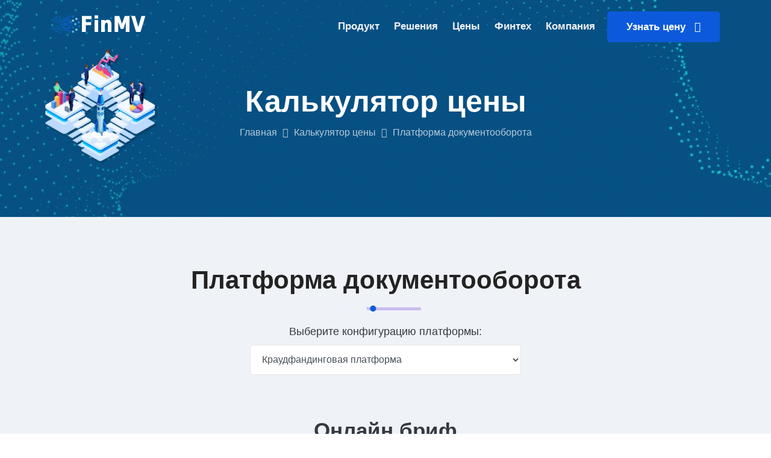

--- FILE ---
content_type: text/html; charset=UTF-8
request_url: https://finmv.com/ru/price/documents
body_size: 18996
content:
<!DOCTYPE HTML>
<html lang="ru" >
<head>
    <title>Цена платформы документооборота от FinMV</title>
    <meta name="description" content="Цена собственного портала для управления документами">
    <meta http-equiv="content-language" content="ru">
    <link rel="canonical" href="https://finmv.com/ru/price/documents" />
                        <link rel="alternate" hreflang="en" href="https://finmv.com/en/price/documents" />
                                    <link rel="alternate" hreflang="es" href="https://finmv.com/es/price/documents" />
                                    <link rel="alternate" hreflang="ru" href="https://finmv.com/ru/price/documents" />
                                    <link rel="alternate" hreflang="de" href="https://finmv.com/de/price/documents" />
                                    <link rel="alternate" hreflang="fr" href="https://finmv.com/fr/price/documents" />
                                    <link rel="alternate" hreflang="it" href="https://finmv.com/it/price/documents" />
                                    <link rel="alternate" hreflang="zh" href="https://finmv.com/zh/price/documents" />
                                    <link rel="alternate" hreflang="ja" href="https://finmv.com/ja/price/documents" />
                                    <link rel="alternate" hreflang="pt" href="https://finmv.com/pt/price/documents" />
                                    <link rel="alternate" hreflang="hi" href="https://finmv.com/hi/price/documents" />
                                    <link rel="alternate" hreflang="ar" href="https://finmv.com/ar/price/documents" />
                                    <link rel="alternate" hreflang="bn" href="https://finmv.com/bn/price/documents" />
                                    <link rel="alternate" hreflang="ko" href="https://finmv.com/ko/price/documents" />
                                    <link rel="alternate" hreflang="tr" href="https://finmv.com/tr/price/documents" />
                                    <link rel="alternate" hreflang="ga" href="https://finmv.com/ga/price/documents" />
                                    <link rel="alternate" hreflang="bg" href="https://finmv.com/bg/price/documents" />
                                    <link rel="alternate" hreflang="nl" href="https://finmv.com/nl/price/documents" />
                                    <link rel="alternate" hreflang="pl" href="https://finmv.com/pl/price/documents" />
                                    <link rel="alternate" hreflang="hu" href="https://finmv.com/hu/price/documents" />
                                    <link rel="alternate" hreflang="el" href="https://finmv.com/el/price/documents" />
                                    <link rel="alternate" hreflang="da" href="https://finmv.com/da/price/documents" />
                                    <link rel="alternate" hreflang="no" href="https://finmv.com/no/price/documents" />
                                    <link rel="alternate" hreflang="sv" href="https://finmv.com/sv/price/documents" />
                                    <link rel="alternate" hreflang="fi" href="https://finmv.com/fi/price/documents" />
                                    <link rel="alternate" hreflang="lt" href="https://finmv.com/lt/price/documents" />
                                    <link rel="alternate" hreflang="lv" href="https://finmv.com/lv/price/documents" />
                                    <link rel="alternate" hreflang="et" href="https://finmv.com/et/price/documents" />
                                    <link rel="alternate" hreflang="cs" href="https://finmv.com/cs/price/documents" />
                                    <link rel="alternate" hreflang="sk" href="https://finmv.com/sk/price/documents" />
                                    <link rel="alternate" hreflang="sl" href="https://finmv.com/sl/price/documents" />
                                    <link rel="alternate" hreflang="ro" href="https://finmv.com/ro/price/documents" />
                                    <link rel="alternate" hreflang="hr" href="https://finmv.com/hr/price/documents" />
                                    <link rel="alternate" hreflang="he" href="https://finmv.com/he/price/documents" />
                                    <link rel="alternate" hreflang="id" href="https://finmv.com/id/price/documents" />
                                    <link rel="alternate" hreflang="vi" href="https://finmv.com/vi/price/documents" />
                                    <link rel="alternate" hreflang="ms" href="https://finmv.com/ms/price/documents" />
                <link rel="alternate" hreflang="x-default" href="https://finmv.com/en/price/documents" />
    <meta charset="UTF-8">
    <meta http-equiv="x-ua-compatible" content="ie=edge">
    <meta name="viewport" content="width=device-width, initial-scale=1">
    <link rel="icon" type="image/png" sizes="56x56" href="/assets/images/fav-icon/icon.png">
    <meta charset="UTF-8">
<meta http-equiv="x-ua-compatible" content="ie=edge">
<meta name="viewport" content="width=device-width, initial-scale=1">
<link rel="icon" type="image/png" sizes="56x56" href="/assets/images/fav-icon/icon.png">
<link href="/assets/styles.min.css" media="all" rel="stylesheet" type="text/css" />

    
    <script type="text/javascript" src="/assets/js/vendor/jquery-3.2.1.min.js"></script>
    <script src="https://cdnjs.cloudflare.com/ajax/libs/jquery.inputmask/5.0.7/jquery.inputmask.min.js"></script>
    <link rel="preload" fetchpriority="high" as="image" href="/assets/images/slider/slider-10.webp" type="image/webp">
</head>
<body>

<div id="sticky-header" class="techno_nav_manu transparent_menu white d-md-none d-lg-block d-sm-none d-none">
    <div class="container">
    <div class="row">
        <div class="col-md-3">
            <div class="logo mt-4">
                <a class="logo_img" href="https://finmv.com/ru" title="techno">
                    <img src="/assets/images/logo.png" alt="Программное обеспечение для управления финансами FinMV" />
                </a>
                <a class="main_sticky" href="https://finmv.com/ru" title="FinMV">
                    <img src="/assets/images/logo.webp" alt="Программное обеспечение для управления финансами FinMV" width="156" height="32" />
                </a>
            </div>
        </div>
        <div class="col-md-9">
            <nav class="techno_menu">
                <ul class="nav_scroll">
                    <li><a href="https://finmv.com/ru/product/how">Продукт</a>
                        <ul class="sub-menu">
                            <li><a href="https://finmv.com/ru/product/how">Как это работает</a></li>
                            <li><a href="https://finmv.com/ru/product/features">Возможности</a></li>
                            <li><a href="https://finmv.com/ru/product/integrations">Интеграции</a></li>
                            <li><a href="https://finmv.com/ru/demo">Смотреть демо</a></li>
                            <li><a href="https://finmv.com/ru/cases">Наши клиенты</a></li>
                            <li><a href="https://finmv.com/ru/faq">Ответы на вопросы</a></li>
                            
                        </ul>
                    </li>
                    <li><a href="https://finmv.com/ru/solutions">Решения</a>
                        <ul class="sub-menu">
                            <li><a href="https://finmv.com/ru/solutions/crowdfunding">Краудфандинг</a></li>
                            <li><a href="https://finmv.com/ru/solutions/real-estate-crowdfunding">Краудфандинг недвижимости</a></li>
                            <li><a href="https://finmv.com/ru/solutions/crowdinvesting">Краудинвестинг</a></li>
                            <li><a href="https://finmv.com/ru/solutions/p2p">P2P кредитование</a></li>
                            <li><a href="https://finmv.com/ru/legal-services">Пакеты услуг</a></li>
                            <li><a href="https://finmv.com/ru/solutions">Все решения</a></li>
                            
                        </ul>
                    </li>
                    <li><a href="https://finmv.com/ru/price">Цены</a>
                        <ul class="sub-menu">
                            <li><a href="https://finmv.com/ru/price/crowdfunding">Цена платформы</a></li>
                            <li><a href="https://finmv.com/ru/legal-services">Юридические услуги</a></li>
                            <li><a href="https://finmv.com/ru/marketing">Маркетинг</a></li>
                            <li><a href="https://finmv.com/ru/audit">Аудит</a></li>
                            
                        </ul>
                    </li>
                    <li><a href="https://finmv.com/ru/market">Финтех</a>
                        <ul class="sub-menu">
                            <li><a href="https://finmv.com/ru/market">Обзор законодательства</a></li>
                            <li><a href="https://finmv.com/ru/lawyers">Финтех-юристы</a></li>
                            <li><a href="https://finmv.com/ru/investors">Инвесторы в финтех</a></li>
                            
                        </ul>
                    </li>
                    <li><a href="https://finmv.com/ru/company/about">Компания</a>
                        <ul class="sub-menu">
                            <li><a href="https://finmv.com/ru/company/about">О нас</a></li>
                            <li><a href="https://finmv.com/ru/doc">Документы</a></li>
                            <li><a href="https://finmv.com/ru/contact">Контакты</a></li>
                            <li><a href="https://finmv.com/ru/vacancy">Карьера</a></li>
                            
                            <li><a href="https://finmv.com/ru/articles">Статьи</a></li>
                            <li><a href="https://finmv.com/ru/press">Пресса о нас</a></li>
                            
                        </ul>
                    </li>
                    
                </ul>
                <div class="donate-btn-header">
                    
                    
                    <a class="dtbtn" href="https://finmv.com/ru/price">Узнать цену &nbsp; <i class="fa fa fa-calculator"></i></a>
                </div>
            </nav>

        </div>
    </div>
</div>
</div>

<div id="sticky-header-mobile" class="mobile-menu-area d-sm-block d-md-block d-lg-none">
    <div class="mobile-menu" data-home="https://finmv.com/ru">
    <nav class="techno_menu">
        <ul class="nav_scroll">
            <li><a href="https://finmv.com/ru">Главная</a></li>
            <li><a href="https://finmv.com/ru/price">Калькулятор цены &nbsp; &nbsp; <i class="fa fa-calculator"></i></a>
                <ul class="sub-menu">
                    <li><a href="https://finmv.com/ru/price">Цена платформы</a></li>
                    <li><a href="https://finmv.com/ru/legal-services">Юридические услуги</a></li>
                    <li><a href="https://finmv.com/ru/marketing">Маркетинг</a></li>
                    <li><a href="https://finmv.com/ru/audit">Аудит</a></li>
                    
                </ul>
            </li>
            <li><a href="https://finmv.com/ru/product/how">Продукт</a>
                <ul class="sub-menu">
                    <li><a href="https://finmv.com/ru/product/how">Как это работает</a></li>
                    <li><a href="https://finmv.com/ru/product/features">Возможности</a></li>
                    <li><a href="https://finmv.com/ru/product/integrations">Интеграции</a></li>
                    <li><a href="https://finmv.com/ru/demo">Смотреть демо</a></li>
                    <li><a href="https://finmv.com/ru/cases">Наши клиенты</a></li>
                    <li><a href="https://finmv.com/ru/faq">Ответы на вопросы</a></li>
                    
                </ul>
            </li>
            <li><a href="https://finmv.com/ru/solutions">Решения</a>
                <ul class="sub-menu">
                    <li><a href="https://finmv.com/ru/solutions/crowdfunding">Краудфандинг</a></li>
                    <li><a href="https://finmv.com/ru/solutions/real-estate-crowdfunding">Краудфандинг недвижимости</a></li>
                    <li><a href="https://finmv.com/ru/solutions/crowdinvesting">Краудинвестинг</a></li>
                    <li><a href="https://finmv.com/ru/solutions/p2p">P2P кредитование</a></li>
                    <li><a href="https://finmv.com/ru/legal-services">Пакеты услуг</a></li>
                    <li><a href="https://finmv.com/ru/solutions">Все решения</a></li>
                    
                </ul>
            </li>
            <li><a href="https://finmv.com/ru/market">Финтех</a>
                <ul class="sub-menu">
                    <li><a href="https://finmv.com/ru/market">Обзор законодательства</a></li>
                    <li><a href="https://finmv.com/ru/lawyers">Финтех-юристы</a></li>
                    <li><a href="https://finmv.com/ru/investors">Инвесторы в финтех</a></li>
                    
                </ul>
            </li>
            <li><a href="https://finmv.com/ru/company/about">Компания</a>
                <ul class="sub-menu">
                    <li><a href="https://finmv.com/ru/company/about">О нас</a></li>
                    <li><a href="https://finmv.com/ru/doc">Документы</a></li>
                    <li><a href="https://finmv.com/ru/contact">Контакты</a></li>
                    <li><a href="https://finmv.com/ru/vacancy">Карьера</a></li>
                    
                    <li><a href="https://finmv.com/ru/articles">Статьи</a></li>
                    <li><a href="https://finmv.com/ru/press">Пресса о нас</a></li>
                    
                </ul>
            </li>
            
            
            <li><a href="https://finmv.com/ru/price" class="text-success">Узнать цену &nbsp; &nbsp; <i class="fa fa fa-calculator"></i></a></li>
        </ul>
    </nav>
</div>
</div>

<div class="breatcome_area d-flex align-items-center">
    <div class="container">
        <div class="row">
            <div class="col-lg-12">
                <div class="breatcome_title">
                    <div class="breatcome_title_inner pb-2">
                        <h1>Калькулятор цены</h1>
                    </div>
                    <div class="breatcome_content">
                        <ul>
                            <li><a href="https://finmv.com/ru">Главная</a> <i class="fa fa-angle-right"></i> <a href="https://finmv.com/ru/price">Калькулятор цены</a> <i class="fa fa-angle-right"></i> <span>Платформа документооборота</span></li>
                        </ul>
                    </div>
                </div>
            </div>
        </div>
    </div>
</div>

<div class="main_contact_area pt-80 bg_color2 pb-90">
    <div class="container">
        <div class="row">
            <div class="col-lg-12">
                <div class="section_title text_center mb-55">
                    <div class="section_main_title">
                        <h1>Платформа документооборота</h1>
                    </div>
                    <div class="em_bar">
                        <div class="em_bar_bg"></div>
                    </div>
                    <div class="form_box mt-25">
                        <form name="goto">
                        <label for="brief_url" class="bold text-dark" style="font-size:18px">
                            Выберите конфигурацию платформы:                        </label><br>
                        <select id="brief_url" name="brief_url" style="max-width:450px" onchange="javascript:window.location=document.goto.brief_url.value">
                             
                                <option value="https://finmv.com/ru/price/crowdfunding" >Краудфандинговая платформа</option>
                             
                                <option value="https://finmv.com/ru/price/igaming" >Платформа для онлайн-казино</option>
                             
                                <option value="https://finmv.com/ru/price/real-estate-crowdfunding" >Краудфандинговая платформа для недвижимости</option>
                             
                                <option value="https://finmv.com/ru/price/equity-crowdfunding" >Краудинвестинговая платформа</option>
                             
                                <option value="https://finmv.com/ru/price/p2p-lending" >Платформа P2P-кредитования</option>
                             
                                <option value="https://finmv.com/ru/price/banking" >Банковская платформа</option>
                             
                                <option value="https://finmv.com/ru/price/merchant-payments" >Платёжная система</option>
                                                        <option value="https://finmv.com/ru/price">Другие платформы</option>
                        </select>
                        </form>
                    </div>
                </div>
            </div>
        </div>
        <div class="row">
            <div class="col-xl-12">
                <div class="contact_from">
                    <form id="contact_form" action="https://finmv.com/ru/price/documents/send" method="POST" >
                        <input type="hidden" name="_token" value="Iu9bd1U9OFJKu9dicbfW1LIAiAEAmWFNoICuwmyn">                        <input type="hidden" name="language" value="ru">

                        
                                                            <div class="row">
                                    <div class="col-lg-12 mb-3">
                                        <div class="text-center">
                                            <h2 class="mt-3 mb-3 text-dark">Онлайн бриф</h2>
                                        </div>
                                                                                    <div class="pt-4 text-justify">
                                                                                                <p>Конфигурация "Документооборот онлайн" позволяет упорядочить работу с документами, исключить утраты изменений при одновременной работе, организовать поиск по документации. Поддерживает многопользовательскую работу в локальной сети и онлайн, в том числе, через браузер. </p><p class="text-justify"> Данное программное обеспечение упорядочивает взаимодействие между сотрудниками, отслеживает рабочее время, реализует учёт документов в соответствии с положениями действующей нормативной документации и традиций делопроизводства. Представлена в нескольких версиях, в том числе, специализированной редакции для государственных учреждений. Имеется возможность настройки взаимодействия с другими приложениями и обмена данными через текстовые файлы, XML-документы и веб-сервисы.</p>
                                            </div>
                                                                                                                    </div>
                                </div>
                                                                                                                                                                                                                <div class="row">
                                                <div class="col-lg-12 mb-3">
                                                    <h5 class="text-secondary">Основное</h5>
                                                </div>
                                            </div>
                                                                                                                                                        <div  class="row" >
                                                                                                                                            <div class="col-lg-6">
                                                    <div class="form_box mb-30">
                                                                                                                    <label for="field_brief_general_currency" class="bold text-dark">
                                                                Валюта по умолчанию:
                                                                                                                            </label>
                                                                                                                                                                            <select id="field_brief_general_currency" name="brief_general_currency"  >
                                                                                                                                                                                                    <option value="EUR" >Евро</option>
                                                                                                                                    <option value="USD"  selected >Доллар США</option>
                                                                                                                                    <option value="XXX" >Другая валюта</option>
                                                                                                                            </select>
                                                                                                                                                                            <div class="text-secondary small ml-4">Какая валюта будет основной на платформе?</div>
                                                                                                            </div>
                                                </div>
                                                                                                                                            <div class="col-lg-6">
                                                    <div class="form_box mb-30">
                                                                                                                    <label for="field_brief_general_language" class="bold text-dark">
                                                                Язык по умолчанию:
                                                                                                                            </label>
                                                                                                                                                                            <select id="field_brief_general_language" name="brief_general_language"  >
                                                                                                                                                                                                    <option value="en"  selected >Английский язык</option>
                                                                                                                                    <option value="es" >Испанский язык</option>
                                                                                                                                    <option value="ru" >Русский язык</option>
                                                                                                                                    <option value="de" >Немецкий язык</option>
                                                                                                                                    <option value="fr" >Французский язык</option>
                                                                                                                                    <option value="it" >Итальянский язык</option>
                                                                                                                                    <option value="zh" >Китайский язык</option>
                                                                                                                                    <option value="ja" >Японский язык</option>
                                                                                                                                    <option value="pt" >Португальский язык</option>
                                                                                                                                    <option value="xx" >Другой язык</option>
                                                                                                                            </select>
                                                                                                                                                                            <div class="text-secondary small ml-4">Какой язык будет основным на платформе?</div>
                                                                                                            </div>
                                                </div>
                                                                                                                                            <div class="col-lg-6">
                                                    <div class="form_box mb-30">
                                                                                                                                                                            <input type="checkbox" class="w-auto h-auto mr-1 " style="zoom: 1.1;" id="field_brief_general_multilingual" name="brief_general_multilingual"   > Многоязычность
                                                                                                                                                                            <div class="text-secondary small ml-4">Будет ли платформа использовать несколько языков?</div>
                                                                                                            </div>
                                                </div>
                                                                                                                                            <div class="col-lg-6">
                                                    <div class="form_box mb-30">
                                                                                                                                                                            <input type="checkbox" class="w-auto h-auto mr-1 " style="zoom: 1.1;" id="field_brief_general_multicurrency" name="brief_general_multicurrency"   > Мультивалютность
                                                                                                                                                                            <div class="text-secondary small ml-4">Будет ли платформа использовать несколько валют?</div>
                                                                                                            </div>
                                                </div>
                                                                                    </div>
                                                                                                                                                                                            <div class="row">
                                                <div class="col-lg-12 mb-3">
                                                    <h5 class="text-secondary">Портал управления документами</h5>
                                                </div>
                                            </div>
                                                                                                                                                        <div  class="row" >
                                                                                                                                            <div class="col-lg-6">
                                                    <div class="form_box mb-30">
                                                                                                                                                                            <input type="checkbox" class="w-auto h-auto mr-1 " style="zoom: 1.1;" id="field_brief_backoffice_search" name="brief_backoffice_search"    checked > Поиск документов
                                                                                                                                                                            <div class="text-secondary small ml-4">Вы сможете упорядочить работу с документами и настроить быстрый поиск по документации, в том числе полнотекстовый</div>
                                                                                                            </div>
                                                </div>
                                                                                                                                            <div class="col-lg-6">
                                                    <div class="form_box mb-30">
                                                                                                                                                                            <input type="checkbox" class="w-auto h-auto mr-1 " style="zoom: 1.1;" id="field_brief_backoffice_documents" name="brief_backoffice_documents"    checked > Документы
                                                                                                                                                                            <div class="text-secondary small ml-4">Работа с документами любых типов (тексты, изображения, видеофайлы, аудиофайлы, офисные документы, архивы, приложения и пр.)</div>
                                                                                                            </div>
                                                </div>
                                                                                                                                            <div class="col-lg-6">
                                                    <div class="form_box mb-30">
                                                                                                                                                                            <input type="checkbox" class="w-auto h-auto mr-1 " style="zoom: 1.1;" id="field_brief_backoffice_registration" name="brief_backoffice_registration"    checked > Регистрация документов
                                                                                                                                                                            <div class="text-secondary small ml-4">Регистрация входящих и исходящих документов, регистрация внутренних документов (инструкций, служебных записок, поручений и пр.)</div>
                                                                                                            </div>
                                                </div>
                                                                                                                                            <div class="col-lg-6">
                                                    <div class="form_box mb-30">
                                                                                                                                                                            <input type="checkbox" class="w-auto h-auto mr-1 " style="zoom: 1.1;" id="field_brief_backoffice_types" name="brief_backoffice_types"    checked > Виды документов
                                                                                                                                                                            <div class="text-secondary small ml-4">Учёт в разрезе видов документов</div>
                                                                                                            </div>
                                                </div>
                                                                                                                                            <div class="col-lg-6">
                                                    <div class="form_box mb-30">
                                                                                                                                                                            <input type="checkbox" class="w-auto h-auto mr-1 " style="zoom: 1.1;" id="field_brief_backoffice_storage" name="brief_backoffice_storage"    checked > Хранение документов
                                                                                                                                                                            <div class="text-secondary small ml-4">Хранение документов в каталогах любой структуры по усмотрению пользователя</div>
                                                                                                            </div>
                                                </div>
                                                                                                                                            <div class="col-lg-6">
                                                    <div class="form_box mb-30">
                                                                                                                                                                            <input type="checkbox" class="w-auto h-auto mr-1 " style="zoom: 1.1;" id="field_brief_backoffice_upload" name="brief_backoffice_upload"    checked > Загрузка документов
                                                                                                                                                                            <div class="text-secondary small ml-4">Загрузка документов из электронной почты или со сканера</div>
                                                                                                            </div>
                                                </div>
                                                                                                                                            <div class="col-lg-6">
                                                    <div class="form_box mb-30">
                                                                                                                                                                            <input type="checkbox" class="w-auto h-auto mr-1 " style="zoom: 1.1;" id="field_brief_backoffice_paperwork" name="brief_backoffice_paperwork"    checked > Поддержка бумажного делопроизводства
                                                                                                                                                                            <div class="text-secondary small ml-4">Ведение номенклатуры дел, контроль перемещений документов и пр.</div>
                                                                                                            </div>
                                                </div>
                                                                                                                                            <div class="col-lg-6">
                                                    <div class="form_box mb-30">
                                                                                                                                                                            <input type="checkbox" class="w-auto h-auto mr-1 " style="zoom: 1.1;" id="field_brief_backoffice_citizen" name="brief_backoffice_citizen"    checked > Обращения граждан
                                                                                                                                                                            <div class="text-secondary small ml-4">Учёт обращений граждан и учёт персональных данных</div>
                                                                                                            </div>
                                                </div>
                                                                                                                                            <div class="col-lg-6">
                                                    <div class="form_box mb-30">
                                                                                                                                                                            <input type="checkbox" class="w-auto h-auto mr-1 " style="zoom: 1.1;" id="field_brief_backoffice_resolution" name="brief_backoffice_resolution"    checked > Механизм резолюций
                                                                                                                                                                            <div class="text-secondary small ml-4">Работа с документами на всех стадиях жизненного цикла (от черновиков до утверждения или уничтожения)</div>
                                                                                                            </div>
                                                </div>
                                                                                                                                            <div class="col-lg-6">
                                                    <div class="form_box mb-30">
                                                                                                                                                                            <input type="checkbox" class="w-auto h-auto mr-1 " style="zoom: 1.1;" id="field_brief_backoffice_links" name="brief_backoffice_links"    checked > Связи между документами
                                                                                                                                                                            <div class="text-secondary small ml-4">Возможность указывать связи между документами, создавать цепочки подчиненных документов</div>
                                                                                                            </div>
                                                </div>
                                                                                                                                            <div class="col-lg-6">
                                                    <div class="form_box mb-30">
                                                                                                                                                                            <input type="checkbox" class="w-auto h-auto mr-1 " style="zoom: 1.1;" id="field_brief_backoffice_teamwork" name="brief_backoffice_teamwork"    checked > Коллективная работа
                                                                                                                                                                            <div class="text-secondary small ml-4">Возможность коллективной работы с одним и тем же файлом (согласование, контроль исполнения, принятие и пр.)</div>
                                                                                                            </div>
                                                </div>
                                                                                                                                            <div class="col-lg-6">
                                                    <div class="form_box mb-30">
                                                                                                                                                                            <input type="checkbox" class="w-auto h-auto mr-1 " style="zoom: 1.1;" id="field_brief_backoffice_routing" name="brief_backoffice_routing"    checked > Маршрутизация
                                                                                                                                                                            <div class="text-secondary small ml-4">Настраиваемая маршрутизация для разных видов документов (построение бизнес-процессов в привязке к конкретным пользователям и их ролям)</div>
                                                                                                            </div>
                                                </div>
                                                                                                                                            <div class="col-lg-6">
                                                    <div class="form_box mb-30">
                                                                                                                                                                            <input type="checkbox" class="w-auto h-auto mr-1 " style="zoom: 1.1;" id="field_brief_backoffice_security" name="brief_backoffice_security"    checked > Безопасность
                                                                                                                                                                            <div class="text-secondary small ml-4">Хранение всех версий и истории редактирования документов, защита от несанкционированного доступа к документам, защита от одномоментного редактирования документов несколькими пользователями</div>
                                                                                                            </div>
                                                </div>
                                                                                                                                            <div class="col-lg-6">
                                                    <div class="form_box mb-30">
                                                                                                                                                                            <input type="checkbox" class="w-auto h-auto mr-1 " style="zoom: 1.1;" id="field_brief_backoffice_discipline" name="brief_backoffice_discipline"    checked > Контроль исполнительской дисциплины
                                                                                                                                                                            <div class="text-secondary small ml-4">Контроль сроков и объёмов выполнения задач. Ежедневный учёт рабочего времени сотрудников в разрезе выполняемых работ. Анализ затрат рабочего времени отдельных сотрудников, подразделений, проектов на основе отчетов.</div>
                                                                                                            </div>
                                                </div>
                                                                                                                                            <div class="col-lg-6">
                                                    <div class="form_box mb-30">
                                                                                                                                                                            <input type="checkbox" class="w-auto h-auto mr-1 " style="zoom: 1.1;" id="field_brief_backoffice_filters" name="brief_backoffice_filters"    checked > Фильтры
                                                                                                                                                                            <div class="text-secondary small ml-4">Все разделы бэк-офиса имеют мощные фильтры и возможность экспорта данных в разных форматах</div>
                                                                                                            </div>
                                                </div>
                                                                                                                                            <div class="col-lg-6">
                                                    <div class="form_box mb-30">
                                                                                                                                                                            <input type="checkbox" class="w-auto h-auto mr-1 " style="zoom: 1.1;" id="field_brief_backoffice_export" name="brief_backoffice_export"    checked > Экспорт данных
                                                                                                                                                                            <div class="text-secondary small ml-4">Все разделы бэк-офиса имеют возможность экспорта данных в разных форматах</div>
                                                                                                            </div>
                                                </div>
                                                                                                                                            <div class="col-lg-6">
                                                    <div class="form_box mb-30">
                                                                                                                                                                            <input type="checkbox" class="w-auto h-auto mr-1 " style="zoom: 1.1;" id="field_brief_backoffice_users" name="brief_backoffice_users"    checked > Пользователи
                                                                                                                                                                            <div class="text-secondary small ml-4">Этот раздел позволяет добавлять сотрудников в качестве новых пользователей. Вы можете управлять пользователями и их ролями.</div>
                                                                                                            </div>
                                                </div>
                                                                                                                                            <div class="col-lg-6">
                                                    <div class="form_box mb-30">
                                                                                                                                                                            <input type="checkbox" class="w-auto h-auto mr-1 " style="zoom: 1.1;" id="field_brief_backoffice_roles" name="brief_backoffice_roles"    checked > Роли
                                                                                                                                                                            <div class="text-secondary small ml-4">Этот раздел позволяет создавать роли пользователей и управлять ими. Вы можете создать новую роль с любыми разрешениями.</div>
                                                                                                            </div>
                                                </div>
                                                                                                                                            <div class="col-lg-6">
                                                    <div class="form_box mb-30">
                                                                                                                                                                            <input type="checkbox" class="w-auto h-auto mr-1 " style="zoom: 1.1;" id="field_brief_backoffice_permissions" name="brief_backoffice_permissions"    checked > Разрешения
                                                                                                                                                                            <div class="text-secondary small ml-4">Администратор может создавать новые роли для пользователей и предоставлять им разрешения</div>
                                                                                                            </div>
                                                </div>
                                                                                                                                            <div class="col-lg-6">
                                                    <div class="form_box mb-30">
                                                                                                                                                                            <input type="checkbox" class="w-auto h-auto mr-1 " style="zoom: 1.1;" id="field_brief_backoffice_templates" name="brief_backoffice_templates"    checked > Шаблоны документов
                                                                                                                                                                            <div class="text-secondary small ml-4">Вы сможете управлять шаблонами для всех документов на платформе</div>
                                                                                                            </div>
                                                </div>
                                                                                                                                            <div class="col-lg-6">
                                                    <div class="form_box mb-30">
                                                                                                                                                                            <input type="checkbox" class="w-auto h-auto mr-1 " style="zoom: 1.1;" id="field_brief_backoffice_notifications" name="brief_backoffice_notifications"    checked > Уведомления
                                                                                                                                                                            <div class="text-secondary small ml-4">Вы можете создавать уведомления вручную и назначать/исключать получателей.
Система может обеспечить автоматическую генерацию уведомлений.</div>
                                                                                                            </div>
                                                </div>
                                                                                                                                            <div class="col-lg-6">
                                                    <div class="form_box mb-30">
                                                                                                                                                                            <input type="checkbox" class="w-auto h-auto mr-1 " style="zoom: 1.1;" id="field_brief_backoffice_notificationtemplates" name="brief_backoffice_notificationtemplates"    checked > Шаблоны уведомлений
                                                                                                                                                                            <div class="text-secondary small ml-4">Вы сможете управлять шаблонами всех уведомлений на платформе</div>
                                                                                                            </div>
                                                </div>
                                                                                                                                            <div class="col-lg-6">
                                                    <div class="form_box mb-30">
                                                                                                                                                                            <input type="checkbox" class="w-auto h-auto mr-1 " style="zoom: 1.1;" id="field_brief_backoffice_email" name="brief_backoffice_email"    checked > Уведомления по электронной почте
                                                                                                                                                                            <div class="text-secondary small ml-4">Система обеспечит автоматическую рассылку уведомлений по электронной почте по шаблонам и заранее заданным триггерам. Шаблоны писем должны быть созданы и согласованы заранее.</div>
                                                                                                            </div>
                                                </div>
                                                                                                                                            <div class="col-lg-6">
                                                    <div class="form_box mb-30">
                                                                                                                                                                            <input type="checkbox" class="w-auto h-auto mr-1 " style="zoom: 1.1;" id="field_brief_backoffice_emailtemplates" name="brief_backoffice_emailtemplates"    checked > Шаблоны электронных писем
                                                                                                                                                                            <div class="text-secondary small ml-4">Вы сможете управлять шаблонами всех электронных писем на платформе</div>
                                                                                                            </div>
                                                </div>
                                                                                    </div>
                                                                                                                                                                                            <div class="row">
                                                <div class="col-lg-12 mb-3">
                                                    <h5 class="text-secondary">Дополнительные опции</h5>
                                                </div>
                                            </div>
                                                                                                                                                        <div  class="row" >
                                                                                                                                            <div class="col-lg-6">
                                                    <div class="form_box mb-30">
                                                                                                                                                                            <input type="checkbox" class="w-auto h-auto mr-1 " style="zoom: 1.1;" id="field_brief_addon_dashboard" name="brief_addon_dashboard"   > Дашборд
                                                                                                                                                                            <div class="text-secondary small ml-4">Дашборд показывает показатели и графики, настраиваемые для вашей платформы</div>
                                                                                                            </div>
                                                </div>
                                                                                                                                            <div class="col-lg-6">
                                                    <div class="form_box mb-30">
                                                                                                                                                                            <input type="checkbox" class="w-auto h-auto mr-1 " style="zoom: 1.1;" id="field_brief_addon_tfa" name="brief_addon_tfa"   > Метод двухфакторной аутентификации
                                                                                                                                                                            <div class="text-secondary small ml-4">На странице в профиле пользователя отображаются методы аутентификации, подключенные к учетной записи</div>
                                                                                                            </div>
                                                </div>
                                                                                    </div>
                                                                                                                        
                                                            <div class="row">
                                    <div class="col-lg-12 mb-3">
                                        <div class="text-center">
                                            <h2 class="mt-3 mb-3 text-dark">Профиль</h2>
                                        </div>
                                                                                                                    </div>
                                </div>
                                                                                                                                                                                                                <div class="row">
                                                <div class="col-lg-12 mb-3">
                                                    <h5 class="text-secondary">О вас</h5>
                                                </div>
                                            </div>
                                                                                                                                                        <div  class="row" >
                                                                                                                                            <div class="col-lg-6">
                                                    <div class="form_box mb-30">
                                                                                                                    <label for="field_client_about_first_name" class="bold text-dark">
                                                                Имя:
                                                                                                                                    <span class="text-danger">*</span>
                                                                                                                            </label>
                                                                                                                                                                            <input type="text" id="field_client_about_first_name" name="client_about_first_name" value=""  required="required"  >
                                                                                                                                                                            <div class="text-secondary small ml-4">Напишите свое имя</div>
                                                                                                            </div>
                                                </div>
                                                                                                                                            <div class="col-lg-6">
                                                    <div class="form_box mb-30">
                                                                                                                    <label for="field_client_about_last_name" class="bold text-dark">
                                                                Фамилия:
                                                                                                                                    <span class="text-danger">*</span>
                                                                                                                            </label>
                                                                                                                                                                            <input type="text" id="field_client_about_last_name" name="client_about_last_name" value=""  required="required"  >
                                                                                                                                                                            <div class="text-secondary small ml-4">Напишите свою фамилию</div>
                                                                                                            </div>
                                                </div>
                                                                                                                                            <div class="col-lg-6">
                                                    <div class="form_box mb-30">
                                                                                                                    <label for="field_client_about_email" class="bold text-dark">
                                                                Адрес электронной почты:
                                                                                                                                    <span class="text-danger">*</span>
                                                                                                                            </label>
                                                                                                                                                                            <input type="email" class=" ems " id="field_client_about_email" name="client_about_email" value=""  required="required"  >
                                                                                                                                                                            <div class="text-secondary small ml-4">Напишите свой адрес электронной почты, чтобы автоматически отправить вам коммерческое предложение с расчетом цены</div>
                                                                                                            </div>
                                                </div>
                                                                                                                                            <div class="col-lg-6">
                                                    <div class="form_box mb-30">
                                                                                                                    <label for="field_client_about_phone" class="bold text-dark">
                                                                Номер телефона:
                                                                                                                                    <span class="text-danger">*</span>
                                                                                                                            </label>
                                                                                                                                                                                <input type="text" id="field_client_about_phone" name="client_about_phone" value=""  required="required"   class="phone-number" placeholder="+999999999999">
                                                                                                                                                                            <div class="text-secondary small ml-4">Напишите свой номер телефона или WhatsApp</div>
                                                                                                            </div>
                                                </div>
                                                                                                                                            <div class="col-lg-6">
                                                    <div class="form_box mb-30">
                                                                                                                    <label for="field_client_about_company" class="bold text-dark">
                                                                Название компании:
                                                                                                                            </label>
                                                                                                                                                                            <input type="text" id="field_client_about_company" name="client_about_company" value=""  >
                                                                                                                                                                            <div class="text-secondary small ml-4">Вы можете написать название вашей компании</div>
                                                                                                            </div>
                                                </div>
                                                                                                                                            <div class="col-lg-6">
                                                    <div class="form_box mb-30">
                                                                                                                    <label for="field_client_about_country" class="bold text-dark">
                                                                Ваша страна:
                                                                                                                            </label>
                                                                                                                                                                            <select id="field_client_about_country" name="client_about_country"  required="required"  >
                                                                                                                                    <option value="au" >Австралия</option>
                                                                                                                                    <option value="at" >Австрия</option>
                                                                                                                                    <option value="az" >Азербайджан</option>
                                                                                                                                    <option value="al" >Албания</option>
                                                                                                                                    <option value="ao" >Ангола</option>
                                                                                                                                    <option value="ad" >Андорра</option>
                                                                                                                                    <option value="ar" >Аргентина</option>
                                                                                                                                    <option value="am" >Армения</option>
                                                                                                                                    <option value="bs" >Багамы</option>
                                                                                                                                    <option value="bd" >Бангладеш</option>
                                                                                                                                    <option value="bb" >Барбадос</option>
                                                                                                                                    <option value="bh" >Бахрейн</option>
                                                                                                                                    <option value="bz" >Белиз</option>
                                                                                                                                    <option value="be" >Бельгия</option>
                                                                                                                                    <option value="bm" >Бермудские Острова</option>
                                                                                                                                    <option value="bg" >Болгария</option>
                                                                                                                                    <option value="bo" >Боливия</option>
                                                                                                                                    <option value="ba" >Босния и Герцеговина</option>
                                                                                                                                    <option value="bw" >Ботсвана</option>
                                                                                                                                    <option value="br" >Бразилия</option>
                                                                                                                                    <option value="vg" >Британские Виргинские Острова</option>
                                                                                                                                    <option value="bn" >Бруней-Даруссалам</option>
                                                                                                                                    <option value="bi" >Бурунди</option>
                                                                                                                                    <option value="vu" >Вануату</option>
                                                                                                                                    <option value="va" >Ватикан</option>
                                                                                                                                    <option value="uk" >Великобритания</option>
                                                                                                                                    <option value="hu" >Венгрия</option>
                                                                                                                                    <option value="vn" >Вьетнам</option>
                                                                                                                                    <option value="ga" >Габон</option>
                                                                                                                                    <option value="ht" >Гаити</option>
                                                                                                                                    <option value="gy" >Гайана</option>
                                                                                                                                    <option value="gm" >Гамбия</option>
                                                                                                                                    <option value="gh" >Гана</option>
                                                                                                                                    <option value="gp" >Гваделупа</option>
                                                                                                                                    <option value="gt" >Гватемала</option>
                                                                                                                                    <option value="gn" >Гвинея</option>
                                                                                                                                    <option value="gw" >Гвинея-Бисау</option>
                                                                                                                                    <option value="de" >Германия</option>
                                                                                                                                    <option value="gg" >Гернси</option>
                                                                                                                                    <option value="gi" >Гибралтар</option>
                                                                                                                                    <option value="hn" >Гондурас</option>
                                                                                                                                    <option value="hk" >Гонконг</option>
                                                                                                                                    <option value="gd" >Гренада</option>
                                                                                                                                    <option value="gl" >Гренландия</option>
                                                                                                                                    <option value="gr" >Греция</option>
                                                                                                                                    <option value="ge" >Грузия</option>
                                                                                                                                    <option value="gu" >Гуам</option>
                                                                                                                                    <option value="cd" >ДP Конго</option>
                                                                                                                                    <option value="dk" >Дания</option>
                                                                                                                                    <option value="je" >Джерси</option>
                                                                                                                                    <option value="dj" >Джибути</option>
                                                                                                                                    <option value="dm" >Доминика</option>
                                                                                                                                    <option value="do" >Доминиканская Респблика</option>
                                                                                                                                    <option value="xx" >Другая</option>
                                                                                                                                    <option value="eu" >Европейский союз</option>
                                                                                                                                    <option value="eg" >Египет</option>
                                                                                                                                    <option value="zm" >Замбия</option>
                                                                                                                                    <option value="il" >Израиль</option>
                                                                                                                                    <option value="in" >Индия</option>
                                                                                                                                    <option value="id" >Индонезия</option>
                                                                                                                                    <option value="jo" >Иордания</option>
                                                                                                                                    <option value="iq" >Ирак</option>
                                                                                                                                    <option value="ie" >Ирландия</option>
                                                                                                                                    <option value="is" >Исландия</option>
                                                                                                                                    <option value="es" >Испания</option>
                                                                                                                                    <option value="it" >Италия</option>
                                                                                                                                    <option value="kz" >Казахстан</option>
                                                                                                                                    <option value="ky" >Каймановы острова</option>
                                                                                                                                    <option value="kh" >Камбоджа</option>
                                                                                                                                    <option value="cm" >Камерун</option>
                                                                                                                                    <option value="ca" >Канада</option>
                                                                                                                                    <option value="qa" >Катар</option>
                                                                                                                                    <option value="ke" >Кения</option>
                                                                                                                                    <option value="cy" >Кипр</option>
                                                                                                                                    <option value="ki" >Кирибати</option>
                                                                                                                                    <option value="cn" >Китай</option>
                                                                                                                                    <option value="co" >Колумбия</option>
                                                                                                                                    <option value="km" >Коморы</option>
                                                                                                                                    <option value="cg" >Конго</option>
                                                                                                                                    <option value="cr" >Коста-Рика</option>
                                                                                                                                    <option value="kw" >Кувейт</option>
                                                                                                                                    <option value="kg" >Кыргызстан</option>
                                                                                                                                    <option value="cw" >Кюрасао</option>
                                                                                                                                    <option value="la" >Лаос</option>
                                                                                                                                    <option value="lv" >Латвия</option>
                                                                                                                                    <option value="ls" >Лесото</option>
                                                                                                                                    <option value="lr" >Либерия</option>
                                                                                                                                    <option value="lb" >Ливан</option>
                                                                                                                                    <option value="lt" >Литва</option>
                                                                                                                                    <option value="li" >Лихтенштейн</option>
                                                                                                                                    <option value="lu" >Люксембург</option>
                                                                                                                                    <option value="mu" >Маврикий</option>
                                                                                                                                    <option value="mr" >Мавритания</option>
                                                                                                                                    <option value="mg" >Мадагаскар</option>
                                                                                                                                    <option value="yt" >Майотта</option>
                                                                                                                                    <option value="mo" >Макао</option>
                                                                                                                                    <option value="mw" >Малави</option>
                                                                                                                                    <option value="my" >Малайзия</option>
                                                                                                                                    <option value="ml" >Мали</option>
                                                                                                                                    <option value="mv" >Мальдивы</option>
                                                                                                                                    <option value="mt" >Мальта</option>
                                                                                                                                    <option value="ma" >Марокко</option>
                                                                                                                                    <option value="mq" >Мартиника</option>
                                                                                                                                    <option value="mh" >Маршалловы острова</option>
                                                                                                                                    <option value="mx" >Мексика</option>
                                                                                                                                    <option value="fm" >Микронезия</option>
                                                                                                                                    <option value="mz" >Мозамбик</option>
                                                                                                                                    <option value="md" >Молдова</option>
                                                                                                                                    <option value="mc" >Монако</option>
                                                                                                                                    <option value="mn" >Монголия</option>
                                                                                                                                    <option value="ms" >Монтсеррат</option>
                                                                                                                                    <option value="na" >Намибия</option>
                                                                                                                                    <option value="nr" >Науру</option>
                                                                                                                                    <option value="np" >Непал</option>
                                                                                                                                    <option value="ne" >Нигер</option>
                                                                                                                                    <option value="ng" >Нигерия</option>
                                                                                                                                    <option value="nl" >Нидерланды</option>
                                                                                                                                    <option value="ni" >Никарагуа</option>
                                                                                                                                    <option value="nu" >Ниуэ</option>
                                                                                                                                    <option value="nz" >Новая Зеландия</option>
                                                                                                                                    <option value="nc" >Новая Каледония</option>
                                                                                                                                    <option value="no" >Норвегия</option>
                                                                                                                                    <option value="ae" >Объединенные Арабские Эмираты</option>
                                                                                                                                    <option value="om" >Оман</option>
                                                                                                                                    <option value="im" >Остров Мэн</option>
                                                                                                                                    <option value="nf" >Остров Норфолк</option>
                                                                                                                                    <option value="ck" >Острова Кука</option>
                                                                                                                                    <option value="pk" >Пакистан</option>
                                                                                                                                    <option value="pw" >Палау</option>
                                                                                                                                    <option value="ps" >Палестина</option>
                                                                                                                                    <option value="pa" >Панама</option>
                                                                                                                                    <option value="pg" >Папуа - Новая Гвинея</option>
                                                                                                                                    <option value="py" >Парагвай</option>
                                                                                                                                    <option value="pe" >Перу</option>
                                                                                                                                    <option value="pn" >Питкэрн</option>
                                                                                                                                    <option value="pl" >Польша</option>
                                                                                                                                    <option value="pt" >Португалия</option>
                                                                                                                                    <option value="pr" >Пуэрто-Рико</option>
                                                                                                                                    <option value="re" >Реюньон</option>
                                                                                                                                    <option value="rw" >Руанда</option>
                                                                                                                                    <option value="ro" >Румыния</option>
                                                                                                                                    <option value="us"  selected >США</option>
                                                                                                                                    <option value="ws" >Самоа</option>
                                                                                                                                    <option value="sm" >Сан-Марино</option>
                                                                                                                                    <option value="st" >Сан-Томе и Принсипи</option>
                                                                                                                                    <option value="sa" >Саудовская Аравия</option>
                                                                                                                                    <option value="vc" >Святой Винсент и Гренадины</option>
                                                                                                                                    <option value="mk" >Северная Македония</option>
                                                                                                                                    <option value="mp" >Северные Марианские острова</option>
                                                                                                                                    <option value="sc" >Сейшелы</option>
                                                                                                                                    <option value="bl" >Сен-Бартельми</option>
                                                                                                                                    <option value="mf" >Сен-Мартен</option>
                                                                                                                                    <option value="pm" >Сен-Пьер и Микелон</option>
                                                                                                                                    <option value="sn" >Сенегал</option>
                                                                                                                                    <option value="kn" >Сент-Китс и Невис</option>
                                                                                                                                    <option value="lc" >Сент-Люсия</option>
                                                                                                                                    <option value="rs" >Сербия</option>
                                                                                                                                    <option value="sg" >Сингапур</option>
                                                                                                                                    <option value="sk" >Словакия</option>
                                                                                                                                    <option value="si" >Словения</option>
                                                                                                                                    <option value="sr" >Суринам</option>
                                                                                                                                    <option value="sl" >Сьерра-Леоне</option>
                                                                                                                                    <option value="tj" >Таджикистан</option>
                                                                                                                                    <option value="th" >Таиланд</option>
                                                                                                                                    <option value="tw" >Тайвань</option>
                                                                                                                                    <option value="tz" >Танзания</option>
                                                                                                                                    <option value="tl" >Тимор-Лешти</option>
                                                                                                                                    <option value="tg" >Того</option>
                                                                                                                                    <option value="tk" >Токелау</option>
                                                                                                                                    <option value="to" >Тонга</option>
                                                                                                                                    <option value="tt" >Тринидад и Тобаго</option>
                                                                                                                                    <option value="tv" >Тувалу</option>
                                                                                                                                    <option value="tn" >Тунис</option>
                                                                                                                                    <option value="tm" >Туркменистан</option>
                                                                                                                                    <option value="tr" >Турция</option>
                                                                                                                                    <option value="ug" >Уганда</option>
                                                                                                                                    <option value="uz" >Узбекистан</option>
                                                                                                                                    <option value="ua" >Украина</option>
                                                                                                                                    <option value="uy" >Уругвай</option>
                                                                                                                                    <option value="fo" >Фарерские острова</option>
                                                                                                                                    <option value="fj" >Фиджи</option>
                                                                                                                                    <option value="ph" >Филиппины</option>
                                                                                                                                    <option value="fi" >Финляндия</option>
                                                                                                                                    <option value="fk" >Фолклендские острова</option>
                                                                                                                                    <option value="fr" >Франция</option>
                                                                                                                                    <option value="gf" >Французская Гвиана</option>
                                                                                                                                    <option value="pf" >Французская Полинезия</option>
                                                                                                                                    <option value="hr" >Хорватия</option>
                                                                                                                                    <option value="cf" >Центрально-Африканская Республика</option>
                                                                                                                                    <option value="td" >Чад</option>
                                                                                                                                    <option value="me" >Черногория</option>
                                                                                                                                    <option value="cz" >Чехия</option>
                                                                                                                                    <option value="cl" >Чили</option>
                                                                                                                                    <option value="ch" >Швейцария</option>
                                                                                                                                    <option value="se" >Швеция</option>
                                                                                                                                    <option value="lk" >Шри-Ланка</option>
                                                                                                                                    <option value="ec" >Эквадор</option>
                                                                                                                                    <option value="gq" >Экваториальная Гвинея</option>
                                                                                                                                    <option value="sv" >Эль Сальвадор</option>
                                                                                                                                    <option value="er" >Эритрея</option>
                                                                                                                                    <option value="sz" >Эсватини</option>
                                                                                                                                    <option value="ee" >Эстония</option>
                                                                                                                                    <option value="et" >Эфиопия</option>
                                                                                                                                    <option value="za" >Южная Африка</option>
                                                                                                                                    <option value="kr" >Южная Корея</option>
                                                                                                                                    <option value="ss" >Южный Судан</option>
                                                                                                                                    <option value="jm" >Ямайка</option>
                                                                                                                                    <option value="jp" >Япония</option>
                                                                                                                            </select>
                                                                                                                                                                            <div class="text-secondary small ml-4">Выберите свою странину из списка</div>
                                                                                                            </div>
                                                </div>
                                                                                    </div>
                                                                                                                                                                                            <div class="row">
                                                <div class="col-lg-12 mb-3">
                                                    <h5 class="text-secondary">Ваш проект</h5>
                                                </div>
                                            </div>
                                                                                                                                                        <div  class="row" >
                                                                                                                                            <div class="col-lg-6">
                                                    <div class="form_box mb-30">
                                                                                                                    <label for="field_client_project_start_date" class="bold text-dark">
                                                                Дата старта:
                                                                                                                            </label>
                                                                                                                                                                            <select id="field_client_project_start_date" name="client_project_start_date"  required="required"  >
                                                                                                                                                                                                                                                                        <option value="yesterday"  selected >Как можно быстрее</option>
                                                                                                                                                                                                        <option value="1mo" >В течение 1 месяца</option>
                                                                                                                                                                                                        <option value="3mo" >В течение 3 месяцев</option>
                                                                                                                                                                                                        <option value="6mo" >В течение 6 месяцев</option>
                                                                                                                                                                                                        <option value="1y" >В течение 1 года</option>
                                                                                                                                                                                                        <option value="never" >Не уверен</option>
                                                                                                                            </select>
                                                                                                                                                                            <div class="text-secondary small ml-4">Ожидаемая дата начала проекта</div>
                                                                                                            </div>
                                                </div>
                                                                                                                                            <div class="col-lg-6">
                                                    <div class="form_box mb-30">
                                                                                                                    <label for="field_client_project_country" class="bold text-dark">
                                                                Страна эксплуатации:
                                                                                                                            </label>
                                                                                                                                                                            <select id="field_client_project_country" name="client_project_country"  required="required"  >
                                                                                                                                    <option value="au" >Австралия</option>
                                                                                                                                    <option value="at" >Австрия</option>
                                                                                                                                    <option value="az" >Азербайджан</option>
                                                                                                                                    <option value="al" >Албания</option>
                                                                                                                                    <option value="ao" >Ангола</option>
                                                                                                                                    <option value="ad" >Андорра</option>
                                                                                                                                    <option value="ar" >Аргентина</option>
                                                                                                                                    <option value="am" >Армения</option>
                                                                                                                                    <option value="bs" >Багамы</option>
                                                                                                                                    <option value="bd" >Бангладеш</option>
                                                                                                                                    <option value="bb" >Барбадос</option>
                                                                                                                                    <option value="bh" >Бахрейн</option>
                                                                                                                                    <option value="bz" >Белиз</option>
                                                                                                                                    <option value="be" >Бельгия</option>
                                                                                                                                    <option value="bm" >Бермудские Острова</option>
                                                                                                                                    <option value="bg" >Болгария</option>
                                                                                                                                    <option value="bo" >Боливия</option>
                                                                                                                                    <option value="ba" >Босния и Герцеговина</option>
                                                                                                                                    <option value="bw" >Ботсвана</option>
                                                                                                                                    <option value="br" >Бразилия</option>
                                                                                                                                    <option value="vg" >Британские Виргинские Острова</option>
                                                                                                                                    <option value="bn" >Бруней-Даруссалам</option>
                                                                                                                                    <option value="bi" >Бурунди</option>
                                                                                                                                    <option value="vu" >Вануату</option>
                                                                                                                                    <option value="va" >Ватикан</option>
                                                                                                                                    <option value="uk" >Великобритания</option>
                                                                                                                                    <option value="hu" >Венгрия</option>
                                                                                                                                    <option value="vn" >Вьетнам</option>
                                                                                                                                    <option value="ga" >Габон</option>
                                                                                                                                    <option value="ht" >Гаити</option>
                                                                                                                                    <option value="gy" >Гайана</option>
                                                                                                                                    <option value="gm" >Гамбия</option>
                                                                                                                                    <option value="gh" >Гана</option>
                                                                                                                                    <option value="gp" >Гваделупа</option>
                                                                                                                                    <option value="gt" >Гватемала</option>
                                                                                                                                    <option value="gn" >Гвинея</option>
                                                                                                                                    <option value="gw" >Гвинея-Бисау</option>
                                                                                                                                    <option value="de" >Германия</option>
                                                                                                                                    <option value="gg" >Гернси</option>
                                                                                                                                    <option value="gi" >Гибралтар</option>
                                                                                                                                    <option value="hn" >Гондурас</option>
                                                                                                                                    <option value="hk" >Гонконг</option>
                                                                                                                                    <option value="gd" >Гренада</option>
                                                                                                                                    <option value="gl" >Гренландия</option>
                                                                                                                                    <option value="gr" >Греция</option>
                                                                                                                                    <option value="ge" >Грузия</option>
                                                                                                                                    <option value="gu" >Гуам</option>
                                                                                                                                    <option value="cd" >ДP Конго</option>
                                                                                                                                    <option value="dk" >Дания</option>
                                                                                                                                    <option value="je" >Джерси</option>
                                                                                                                                    <option value="dj" >Джибути</option>
                                                                                                                                    <option value="dm" >Доминика</option>
                                                                                                                                    <option value="do" >Доминиканская Респблика</option>
                                                                                                                                    <option value="xx" >Другая</option>
                                                                                                                                    <option value="eu" >Европейский союз</option>
                                                                                                                                    <option value="eg" >Египет</option>
                                                                                                                                    <option value="zm" >Замбия</option>
                                                                                                                                    <option value="il" >Израиль</option>
                                                                                                                                    <option value="in" >Индия</option>
                                                                                                                                    <option value="id" >Индонезия</option>
                                                                                                                                    <option value="jo" >Иордания</option>
                                                                                                                                    <option value="iq" >Ирак</option>
                                                                                                                                    <option value="ie" >Ирландия</option>
                                                                                                                                    <option value="is" >Исландия</option>
                                                                                                                                    <option value="es" >Испания</option>
                                                                                                                                    <option value="it" >Италия</option>
                                                                                                                                    <option value="kz" >Казахстан</option>
                                                                                                                                    <option value="ky" >Каймановы острова</option>
                                                                                                                                    <option value="kh" >Камбоджа</option>
                                                                                                                                    <option value="cm" >Камерун</option>
                                                                                                                                    <option value="ca" >Канада</option>
                                                                                                                                    <option value="qa" >Катар</option>
                                                                                                                                    <option value="ke" >Кения</option>
                                                                                                                                    <option value="cy" >Кипр</option>
                                                                                                                                    <option value="ki" >Кирибати</option>
                                                                                                                                    <option value="cn" >Китай</option>
                                                                                                                                    <option value="co" >Колумбия</option>
                                                                                                                                    <option value="km" >Коморы</option>
                                                                                                                                    <option value="cg" >Конго</option>
                                                                                                                                    <option value="cr" >Коста-Рика</option>
                                                                                                                                    <option value="kw" >Кувейт</option>
                                                                                                                                    <option value="kg" >Кыргызстан</option>
                                                                                                                                    <option value="cw" >Кюрасао</option>
                                                                                                                                    <option value="la" >Лаос</option>
                                                                                                                                    <option value="lv" >Латвия</option>
                                                                                                                                    <option value="ls" >Лесото</option>
                                                                                                                                    <option value="lr" >Либерия</option>
                                                                                                                                    <option value="lb" >Ливан</option>
                                                                                                                                    <option value="lt" >Литва</option>
                                                                                                                                    <option value="li" >Лихтенштейн</option>
                                                                                                                                    <option value="lu" >Люксембург</option>
                                                                                                                                    <option value="mu" >Маврикий</option>
                                                                                                                                    <option value="mr" >Мавритания</option>
                                                                                                                                    <option value="mg" >Мадагаскар</option>
                                                                                                                                    <option value="yt" >Майотта</option>
                                                                                                                                    <option value="mo" >Макао</option>
                                                                                                                                    <option value="mw" >Малави</option>
                                                                                                                                    <option value="my" >Малайзия</option>
                                                                                                                                    <option value="ml" >Мали</option>
                                                                                                                                    <option value="mv" >Мальдивы</option>
                                                                                                                                    <option value="mt" >Мальта</option>
                                                                                                                                    <option value="ma" >Марокко</option>
                                                                                                                                    <option value="mq" >Мартиника</option>
                                                                                                                                    <option value="mh" >Маршалловы острова</option>
                                                                                                                                    <option value="mx" >Мексика</option>
                                                                                                                                    <option value="fm" >Микронезия</option>
                                                                                                                                    <option value="mz" >Мозамбик</option>
                                                                                                                                    <option value="md" >Молдова</option>
                                                                                                                                    <option value="mc" >Монако</option>
                                                                                                                                    <option value="mn" >Монголия</option>
                                                                                                                                    <option value="ms" >Монтсеррат</option>
                                                                                                                                    <option value="na" >Намибия</option>
                                                                                                                                    <option value="nr" >Науру</option>
                                                                                                                                    <option value="np" >Непал</option>
                                                                                                                                    <option value="ne" >Нигер</option>
                                                                                                                                    <option value="ng" >Нигерия</option>
                                                                                                                                    <option value="nl" >Нидерланды</option>
                                                                                                                                    <option value="ni" >Никарагуа</option>
                                                                                                                                    <option value="nu" >Ниуэ</option>
                                                                                                                                    <option value="nz" >Новая Зеландия</option>
                                                                                                                                    <option value="nc" >Новая Каледония</option>
                                                                                                                                    <option value="no" >Норвегия</option>
                                                                                                                                    <option value="ae" >Объединенные Арабские Эмираты</option>
                                                                                                                                    <option value="om" >Оман</option>
                                                                                                                                    <option value="im" >Остров Мэн</option>
                                                                                                                                    <option value="nf" >Остров Норфолк</option>
                                                                                                                                    <option value="ck" >Острова Кука</option>
                                                                                                                                    <option value="pk" >Пакистан</option>
                                                                                                                                    <option value="pw" >Палау</option>
                                                                                                                                    <option value="ps" >Палестина</option>
                                                                                                                                    <option value="pa" >Панама</option>
                                                                                                                                    <option value="pg" >Папуа - Новая Гвинея</option>
                                                                                                                                    <option value="py" >Парагвай</option>
                                                                                                                                    <option value="pe" >Перу</option>
                                                                                                                                    <option value="pn" >Питкэрн</option>
                                                                                                                                    <option value="pl" >Польша</option>
                                                                                                                                    <option value="pt" >Португалия</option>
                                                                                                                                    <option value="pr" >Пуэрто-Рико</option>
                                                                                                                                    <option value="re" >Реюньон</option>
                                                                                                                                    <option value="rw" >Руанда</option>
                                                                                                                                    <option value="ro" >Румыния</option>
                                                                                                                                    <option value="us"  selected >США</option>
                                                                                                                                    <option value="ws" >Самоа</option>
                                                                                                                                    <option value="sm" >Сан-Марино</option>
                                                                                                                                    <option value="st" >Сан-Томе и Принсипи</option>
                                                                                                                                    <option value="sa" >Саудовская Аравия</option>
                                                                                                                                    <option value="vc" >Святой Винсент и Гренадины</option>
                                                                                                                                    <option value="mk" >Северная Македония</option>
                                                                                                                                    <option value="mp" >Северные Марианские острова</option>
                                                                                                                                    <option value="sc" >Сейшелы</option>
                                                                                                                                    <option value="bl" >Сен-Бартельми</option>
                                                                                                                                    <option value="mf" >Сен-Мартен</option>
                                                                                                                                    <option value="pm" >Сен-Пьер и Микелон</option>
                                                                                                                                    <option value="sn" >Сенегал</option>
                                                                                                                                    <option value="kn" >Сент-Китс и Невис</option>
                                                                                                                                    <option value="lc" >Сент-Люсия</option>
                                                                                                                                    <option value="rs" >Сербия</option>
                                                                                                                                    <option value="sg" >Сингапур</option>
                                                                                                                                    <option value="sk" >Словакия</option>
                                                                                                                                    <option value="si" >Словения</option>
                                                                                                                                    <option value="sr" >Суринам</option>
                                                                                                                                    <option value="sl" >Сьерра-Леоне</option>
                                                                                                                                    <option value="tj" >Таджикистан</option>
                                                                                                                                    <option value="th" >Таиланд</option>
                                                                                                                                    <option value="tw" >Тайвань</option>
                                                                                                                                    <option value="tz" >Танзания</option>
                                                                                                                                    <option value="tl" >Тимор-Лешти</option>
                                                                                                                                    <option value="tg" >Того</option>
                                                                                                                                    <option value="tk" >Токелау</option>
                                                                                                                                    <option value="to" >Тонга</option>
                                                                                                                                    <option value="tt" >Тринидад и Тобаго</option>
                                                                                                                                    <option value="tv" >Тувалу</option>
                                                                                                                                    <option value="tn" >Тунис</option>
                                                                                                                                    <option value="tm" >Туркменистан</option>
                                                                                                                                    <option value="tr" >Турция</option>
                                                                                                                                    <option value="ug" >Уганда</option>
                                                                                                                                    <option value="uz" >Узбекистан</option>
                                                                                                                                    <option value="ua" >Украина</option>
                                                                                                                                    <option value="uy" >Уругвай</option>
                                                                                                                                    <option value="fo" >Фарерские острова</option>
                                                                                                                                    <option value="fj" >Фиджи</option>
                                                                                                                                    <option value="ph" >Филиппины</option>
                                                                                                                                    <option value="fi" >Финляндия</option>
                                                                                                                                    <option value="fk" >Фолклендские острова</option>
                                                                                                                                    <option value="fr" >Франция</option>
                                                                                                                                    <option value="gf" >Французская Гвиана</option>
                                                                                                                                    <option value="pf" >Французская Полинезия</option>
                                                                                                                                    <option value="hr" >Хорватия</option>
                                                                                                                                    <option value="cf" >Центрально-Африканская Республика</option>
                                                                                                                                    <option value="td" >Чад</option>
                                                                                                                                    <option value="me" >Черногория</option>
                                                                                                                                    <option value="cz" >Чехия</option>
                                                                                                                                    <option value="cl" >Чили</option>
                                                                                                                                    <option value="ch" >Швейцария</option>
                                                                                                                                    <option value="se" >Швеция</option>
                                                                                                                                    <option value="lk" >Шри-Ланка</option>
                                                                                                                                    <option value="ec" >Эквадор</option>
                                                                                                                                    <option value="gq" >Экваториальная Гвинея</option>
                                                                                                                                    <option value="sv" >Эль Сальвадор</option>
                                                                                                                                    <option value="er" >Эритрея</option>
                                                                                                                                    <option value="sz" >Эсватини</option>
                                                                                                                                    <option value="ee" >Эстония</option>
                                                                                                                                    <option value="et" >Эфиопия</option>
                                                                                                                                    <option value="za" >Южная Африка</option>
                                                                                                                                    <option value="kr" >Южная Корея</option>
                                                                                                                                    <option value="ss" >Южный Судан</option>
                                                                                                                                    <option value="jm" >Ямайка</option>
                                                                                                                                    <option value="jp" >Япония</option>
                                                                                                                            </select>
                                                                                                                                                                            <div class="text-secondary small ml-4">Выберите страну для старта платформы</div>
                                                                                                            </div>
                                                </div>
                                                                                                                                            <div class="col-lg-6">
                                                    <div class="form_box mb-30">
                                                                                                                    <label for="field_client_project_fund" class="bold text-dark">
                                                                Финансирование проекта:
                                                                                                                            </label>
                                                                                                                                                                            <select id="field_client_project_fund" name="client_project_fund"  required="required"  >
                                                                                                                                                                                                                                                                        <option value="Self-funded"  selected >Самофинансирование</option>
                                                                                                                                                                                                        <option value="Grant" >Грант</option>
                                                                                                                                                                                                        <option value="Seed investment" >Посевные инвестиции</option>
                                                                                                                                                                                                        <option value="VC funding" >Венчурное финансирование</option>
                                                                                                                                                                                                        <option value="Active business revenue" >Доход от активного бизнеса</option>
                                                                                                                            </select>
                                                                                                                                                                            <div class="text-secondary small ml-4">Как вы будете финансировать проект?</div>
                                                                                                            </div>
                                                </div>
                                                                                                                                            <div class="col-lg-6">
                                                    <div class="form_box mb-30">
                                                                                                                    <label for="field_client_project_site" class="bold text-dark">
                                                                Ваш сайт:
                                                                                                                            </label>
                                                                                                                                                                            <input type="text" id="field_client_project_site" name="client_project_site" value=""  >
                                                                                                                                                                            <div class="text-secondary small ml-4">Напишите адрес сайта вашей компании</div>
                                                                                                            </div>
                                                </div>
                                                                                                                                            <div class="col-lg-12">
                                                    <div class="form_box mb-30">
                                                                                                                    <label for="field_client_project_message" class="bold text-dark">
                                                                Сообщение:
                                                                                                                            </label>
                                                                                                                                                                            <textarea id="field_client_project_message" name="client_project_message" cols="30" rows="5"  ></textarea>
                                                                                                                                                                            <div class="text-secondary small ml-4">Сообщите нам немного больше подробностей о вашем бизнесе</div>
                                                                                                            </div>
                                                </div>
                                                                                                                                            <div class="col-lg-6">
                                                    <div class="form_box mb-30">
                                                                                                                                                                            <input type="checkbox" class="w-auto h-auto mr-1  emc " style="zoom: 1.1;" id="field_client_project_agree" name="client_project_agree"  required="required"   > Я согласен с Политикой конфиденциальности FinMV
                                                                                                                                                                    </div>
                                                </div>
                                                                                    </div>
                                                                                                                        
                        <div class="row">
                            <div class="col-lg-12">
                                <div class="quote_btn text_center">
                                    <button class="btn" type="submit">Посчитать цену сейчас</button>
                                </div>
                            </div>
                        </div>
                    </form>
                    <p class="form-message"></p>
                </div>
            </div>
        </div>
    </div>
</div>

<div class="footer-middle pt-95" style="background-image:url(/assets/images/call-bg.png)" >
    <div class="container">
        <div class="row">
            <div class="col-lg-3 col-md-6 col-sm-12">
                <div class="widget widgets-company-info">
                    <div class="footer-bottom-logo pb-40">
                        <img src="/assets/images/logo.webp" alt="FinMV - платформа для создания финтех-продуктов" loading="lazy" width="156" height="32" />
                    </div>
                    <div class="company-info-desc">
                        <p></p>
                    </div>
                    <div class="follow-company-info pt-3">
                        <div class="follow-company-text mr-3">
                            <a href="https://finmv.com/ru/company/social"><p>Мы в соц.сетях</p></a>
                        </div>
                        <div class="follow-company-icon">
                            <a href="https://t.me/finmv" target="_blank"><i class="fa fa-telegram"></i></a>
                            <a href="https://www.facebook.com/FintechNoCodeSolutions" target="_blank"><i class="fa fa-facebook"></i></a>
                            <a href="https://www.linkedin.com/company/79355942/" target="_blank"><i class="fa fa-linkedin"></i></a>
                        </div>
                    </div>
                </div>
            </div>
            <div class="col-lg-3 col-md-6 col-sm-12">
                <div class="widget widget-nav-menu">
                    <h4 class="widget-title pb-4">Наши решения</h4>
                    <div class="menu-quick-link-container ml-4">
                        <ul id="menu-quick-link" class="menu">
                            <li><a href="https://finmv.com/ru/solutions/crowdfunding">Краудфандинг</a></li>
                            <li><a href="https://finmv.com/ru/solutions/crowdinvesting">Краудинвестинг</a></li>
                            <li><a href="https://finmv.com/ru/solutions/p2p">P2P кредитование</a></li>
                            <li><a href="https://finmv.com/ru/solutions/banking">Банкинг</a></li>
                            <li><a href="https://finmv.com/ru/solutions/payments">Платёжная система</a></li>
                            <li><a href="https://finmv.com/ru/solutions/microfinance">Микрофинансирование</a></li>
                            <li><a href="https://finmv.com/ru/solutions/scouting">Конкурентная разведка</a></li>
                        </ul>
                    </div>
                </div>
            </div>
            <div class="col-lg-3 col-md-6 col-sm-12">
                <div class="widget widgets-company-info">
                    <h3 class="widget-title pb-4">Контакты компании</h3>
                    <div class="footer-social-info">
                        <p>FinMV Group (Латвия)</p>
                    </div>
                    <div class="company-info-desc">
                        <p>Программное обеспечение для создания fintech-платформ по краудфандингу, кредитованию, банкингу, платёжным решениям и др.</p>
                    </div>
                    <div class="footer-social-info">
                        <p><span>E-mail:</span> info@finmv.com</p>
                    </div>
                    
                    <div class="footer-social-info">
                        <p><a href="https://finmv.com/ru/demo" class="text-white" style="text-decoration: underline">Смотреть демо</a></p>
                    </div>
                </div>
            </div>
            <div class="col-lg-3 col-md-6 col-sm-12">
                <div id="em-recent-post-widget">
                    <div class="single-widget-item">
                        <h4 class="widget-title pb-3">Популярные статьи</h4>
                                                                                    <div class="recent-post-item active pb-3">
                                    <div class="recent-post-image mr-3">
                                        <a href="https://finmv.com/ru/calendar-system">
                                            <img width="80" height="80" src="/pages/calendar-system/small.png" alt="Страны с не григорианским календарём" loading="lazy">
                                        </a>
                                    </div>
                                    <div class="recent-post-text">
                                        <h6><a href="https://finmv.com/ru/calendar-system">Кто и как считает летоисчисление</a></h6>
                                        <span class="rcomment">22.01.2025</span>
                                    </div>
                                </div>
                                                                                                                                                                        <div class="recent-post-item pt-1">
                                    <div class="recent-post-image mr-3">
                                        <a href="https://finmv.com/ru/political-crowdfunding">
                                            <img width="80" height="80" src="/pages/political-crowdfunding/small.png" alt="Краудфандинг для политики" loading="lazy">
                                        </a>
                                    </div>
                                    <div class="recent-post-text">
                                        <h6><a href="https://finmv.com/ru/political-crowdfunding">Политический краудфандинг</a></h6>
                                        <span class="rcomment">26.03.2023</span>
                                    </div>
                                </div>
                                                                                                                                                                                                                                                                                                                                                                                                        </div>
                </div>
            </div>
        </div>

        
        <div class="row footer-bottom mt-70 pt-3 pb-1">
            <div class="col-lg-4 col-md-4">
                <div class="footer-bottom-content">
                    <div class="footer-bottom-content-copy">
                        <p>&copy; 2021-2026 FinMV. Все права защищены.</p>
                    </div>
                </div>
            </div>
            <div class="col-lg-4 col-md-4">
                <div class="footer-bottom-content text-center">
                    <div class="footer-bottom-content-copy">
                        <img src="/assets/images/copyright.webp" alt="Платформа финансового управления FinMV. Свидетельство о регистрации в Службе защиты авторских прав Великобритании." loading="lazy" width="140" height="28" />
                    </div>
                </div>
            </div>
            <div class="col-lg-4 col-md-4">
                <div class="footer-bottom-right">
                    <div class="footer-bottom-right-text">
                        <a href="https://finmv.com/ru/doc/terms">Пользовательское соглашение</a>,
                        <a href="https://finmv.com/ru/doc/privacy">Политика конфиденциальности</a>,
                        <a href="https://finmv.com/ru/doc/refund">Политика возврата</a>,
                        <a href="https://finmv.com/ru/doc/sanctions">Санкционный комплаенс</a>
                    </div>
                </div>
            </div>
        </div>
    </div>
</div>

<div id="cookie_close" class="cookie_notice">
    
    Продолжая пользоваться нашим веб-сайтом, вы соглашаетесь с <a href="https://finmv.com/ru/policy" class="cookie_btn">нашей политикой</a> использования файлов cookie
    <button type="button" class="close">
        <span aria-hidden="true"  href="#close">&times;</span>
    </button>
</div>

<!-- Google tag (gtag.js) -->
<script async src="https://www.googletagmanager.com/gtag/js?id=G-WHDWQ1GVDH"></script>
<script>
    window.dataLayer = window.dataLayer || [];
    function gtag(){dataLayer.push(arguments);}
    gtag('js', new Date());
    gtag('config', 'G-WHDWQ1GVDH', {
        'anonymize_ip': true,
        'allow_google_signals': false,
        'allow_ad_personalization_signals': false,
        'send_page_view': false
    });
</script>


<!-- Yandex.Metrika counter -->
<script async type="text/javascript">
    (function(m,e,t,r,i,k,a){m[i]=m[i]||function(){(m[i].a=m[i].a||[]).push(arguments)};
        m[i].l=1*new Date();k=e.createElement(t),a=e.getElementsByTagName(t)[0],k.async=1,k.src=r,a.parentNode.insertBefore(k,a)})
    (window, document, "script", "https://mc.yandex.ru/metrika/tag.js", "ym");

    ym(86128600, "init", {
        clickmap:false,
        trackLinks:false,
        accurateTrackBounce:false,
        webvisor: false,
        params: { "ip-anonymization": true }
    });
</script>
<noscript><div><img src="https://mc.yandex.ru/watch/86128600" style="position:absolute; left:-9999px;" alt="" /></div></noscript>
<!-- /Yandex.Metrika counter -->

<script> gtag('event', 'conversion', {'send_to': 'AW-10795022518/nw4dCLrR3_4CELbxu5so'}); </script>
<script type="text/javascript">
    $(document).ready(function() {
        $(".phone-number").inputmask("+999999999999");

        $(".emc").click(function() {
            $(".ems").each(function(i) {
                $(this).attr('name', 'e');
            });
        });
    });
</script>

</body>
</html>
